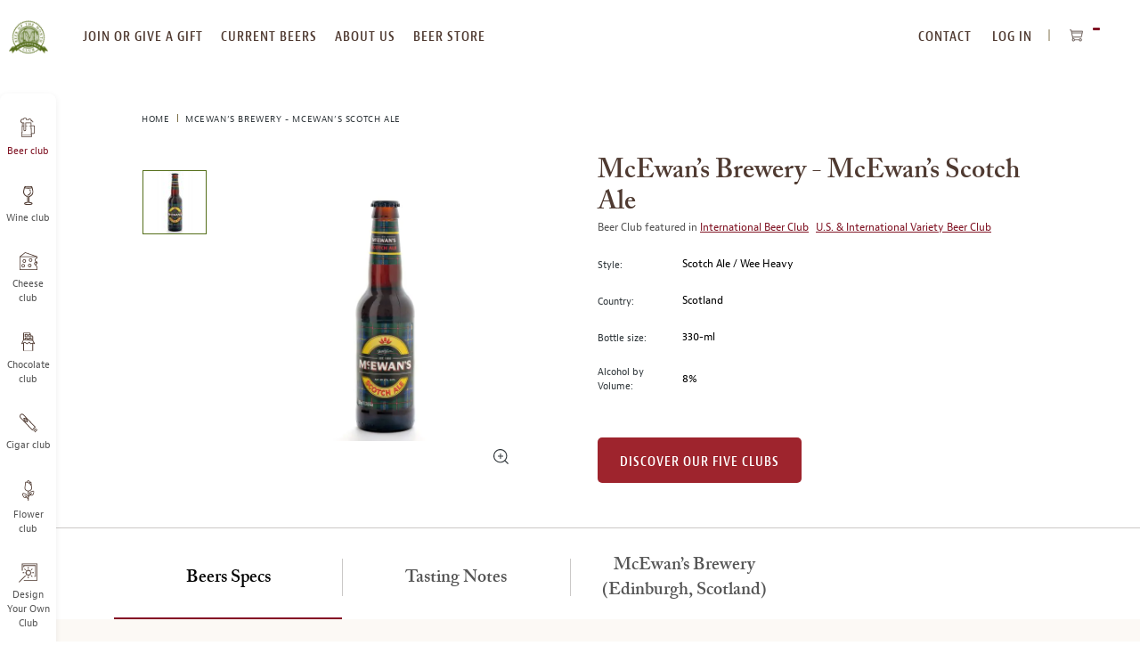

--- FILE ---
content_type: text/html; charset=UTF-8
request_url: https://www.beermonthclub.com/affiliates/index/session
body_size: -264
content:
2uuJPOea/Q9Qv5M2OrNKaBIFdZCQphuoXRRNld7dbds=